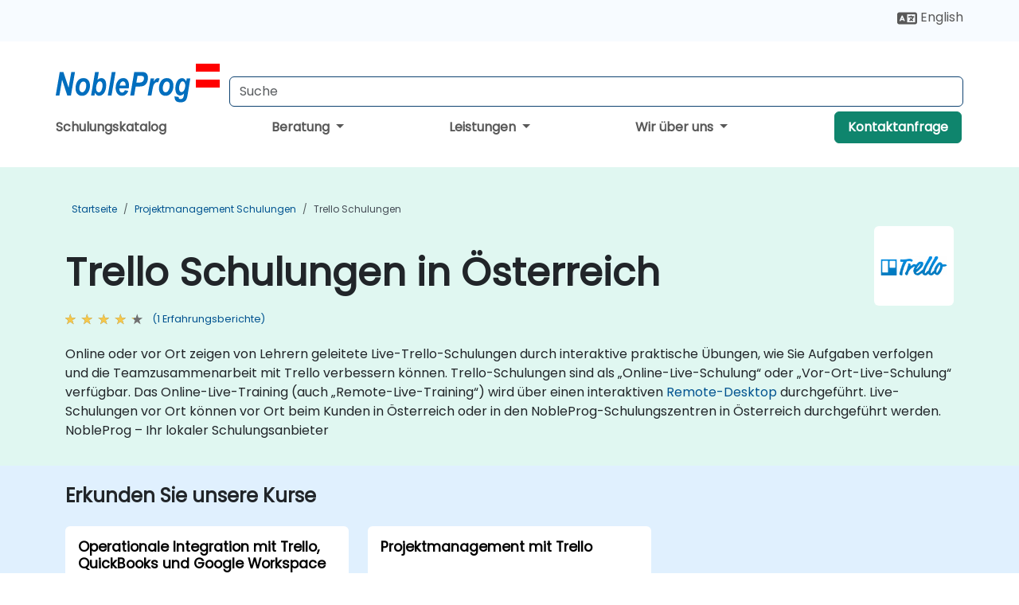

--- FILE ---
content_type: text/html; charset=UTF-8
request_url: https://www.nobleprog.at/trello-schulungen
body_size: 29243
content:
<!DOCTYPE html>
<html lang="de" translate="no">
<head>
    <meta http-equiv="content-type" content="text/html; charset=utf-8">
    <meta name="viewport" content="width=device-width,initial-scale=1,maximum-scale=5,user-scalable=yes">
    <meta http-equiv="X-UA-Compatible" content="IE=edge">
    <meta name="HandheldFriendly" content="true">
        <link rel="canonical" href="https://www.nobleprog.at/trello-schulungen">
        <meta name="description" content="Online oder vor Ort zeigen von Lehrern geleitete Live-Trello-Schulungen durch interaktive praktische Übungen, wie Sie Aufgaben verfolgen und die Teamzusammenarbeit mit Trello verbessern können. Trello-Schulungen sind als „Online-Live-Schulung“ oder „Vor-Ort-Live-Schulung“ verfügbar. Das Online-Live-Training (auch „Remote-Live-Training“) wird über einen interaktiven Remote-Desktop durchgeführt. Live-Schulungen vor Ort können vor Ort beim Kunden in Österreich oder in den NobleProg-Schulungszentren in Österreich durchgeführt werden. NobleProg – Ihr lokaler Schulungsanbieter">
    <meta property="og:description" content="Online oder vor Ort zeigen von Lehrern geleitete Live-Trello-Schulungen durch interaktive praktische Übungen, wie Sie Aufgaben verfolgen und die Teamzusammenar">
    <link rel="alternate" href="https://www.nobleprog.at/trello-schulungen" hreflang="x-default">
<link rel="alternate" href="https://www.nobleprog.at/trello-schulungen" hreflang="de-at">
<link rel="alternate" href="https://www.nobleprog.at/trello-schulungen" hreflang="de">
<link rel="alternate" href="https://www.nobleprog.at/en/trello-training" hreflang="en-at">
<link rel="alternate" href="https://www.nobleprog.at/en/trello-training" hreflang="en">

        <meta name="keywords" content="Trello Schulung, Trello boot camp, Trello Abendkurse, Trello Wochenendkurse">

    <link rel="preload" href="/npfrontend/nplib/css/poppins2.woff2" as="font" type="font/woff2" crossorigin>
    <link rel="preload" href="/npfrontend/nplib/plugins/fontawesome/webfonts/fa-solid-900-cust.woff2" as="font" type="font/woff2" crossorigin>
    <link rel="preconnect" href="https://piwik.nobleprog.com" crossorigin="anonymous">
    <link rel="preconnect" href="https://lhc.nobleprog.com" crossorigin="anonymous">
    <link rel="preload" href="/npfrontend/nplib/css/bootstrap/bootstrap-cust.min.css" as="style">
    <link rel="preload" href="/npfrontend/nplib/css/all.min.css?np032" as="style" media="screen">
    <link rel="preload" href="/npfrontend/nplib/js/jquery/jquery-4.0.0-beta.2.min.js" as="script">
    <link rel="preload" href="/npfrontend/nplib/js/bootstrap/bootstrap.bundle-cust.min.js" as="script">
    <link rel="preload" href="/npfrontend/nplib/js/custom/main.js?np005" as="script">
    <link rel="preload" href="/npfrontend/nptemplates/topmenu.min.js" as="script">
    <link rel="preload" href="/npfrontend/nplib/np_live_chat/np_live_chat.js" as="script">

    <link rel="preload" href="/npfrontend/nplib/js/custom/np-carousel/np-carousel.min.js" as="script">
    <link rel="preload" href="/npfrontend/nplib/js/custom/np-carousel/np-carousel.min.css" as="style" media="screen">
    <link rel="preload" href="/npfrontend/nplib/js/piwik.js" as="script">
    <title>Trello Schulungen in Österreich</title>

    <link href="/npfrontend/nplib/css/bootstrap/bootstrap-cust.min.css" rel="stylesheet" type="text/css">
    <link href="/npfrontend/nplib/css/all.min.css?np032" rel="stylesheet" type="text/css" media="screen">
    <link href="/npfrontend/nplib/js/custom/np-carousel/np-carousel.min.css" rel='stylesheet' type="text/css" media="screen">

    <!-- Define Javascript Libraries -->
    <script src="/npfrontend/nplib/js/jquery/jquery-4.0.0-beta.2.min.js"></script>
    <script src="/npfrontend/nplib/js/bootstrap/bootstrap.bundle-cust.min.js"></script>
    <script src="/npfrontend/nplib/js/custom/main.js?np005"></script>
    <script src="/npfrontend/nplib/js/custom/np-carousel/np-carousel.min.js"></script>

<!-- Open Graph -->
<meta property="og:title" content="Trello Schulungen in Österreich">
<meta property="og:url" content="https://www.nobleprog.at/trello-schulungen">
<meta property="og:image" content="https://www.nobleprog.at/npfrontend/assets/images/opengraph/nobleprog-website.svg">
<meta property="og:type" content="website">
<meta name="author" content="NobleProg">

    <!-- MATOMO START - PIWIK -->
    <script>
        var _paq = _paq || [];
        _paq.push(['enableHeartBeatTimer', 10]);
        var dimensions = {"dimension4":"www.nobleprog.at"};
        _paq.push(['trackPageView', window.document.title, dimensions]);
        _paq.push(['enableLinkTracking']);
        (function() {
            var u = "//piwik.nobleprog.com/";
            _paq.push(['setTrackerUrl', u + 'piwik.php']);
            _paq.push(['setSiteId', 2]);
            _paq.push(["setDoNotTrack", 1]);
            var d = document,
                g = d.createElement('script'),
                s = d.getElementsByTagName('script')[0];
            g.type = 'text/javascript';
            g.async = true;
            g.defer = true;
            g.src = '/npfrontend/nplib/js/piwik.js';
            s.parentNode.insertBefore(g, s);
        })();
    </script>
    <!-- MATOMO END -->
    
    <!-- JSERR START -->
        <!-- End JSERR -->

    <link rel="icon" type="image/png" href="/favicon.png">
            <script>
            var Backdrop = {"settings":{"livechat":{"language":"\/ger","department":6,"lhc_url":"lhc.nobleprog.com","domain":"https:\/\/www.nobleprog.at\/"}}};
        </script>
        <script defer src="/npfrontend/nplib/np_live_chat/np_live_chat.js"></script>
    </head>

<body>
    <style>.sales-area-item{color:var(--link-grey);text-decoration:none;text-align:left;} .sales-area-item:hover{color:var(--bs-link-color)}</style>
    <nav id="contact-nav" class="container-fluid">
        <div class="container d-flex align-items-center justify-content-lg-end overflow-hidden" style='column-gap:14px; '>
                        <div id="lang-switch-links2">
                    <a title='Select Site Language' href='/en/trello-training'><svg height='20px' viewBox='0 0 640 512'><use xlink:href='/npfrontend/assets/icons.svg#icon-lang-switch'></use></svg><span class='d-none d-lg-inline'> English</span></a>               </div>
                        <a id="selected-phone-anchor" class='d-none' href="tel:" rel="nofollow" onclick="return window.innerWidth < 768;" title="Telefonnummer für Kontakt">
                <svg width="18" height="18" viewBox="0 0 24 24"><use xlink:href="/npfrontend/assets/icons.svg#icon-phone"></use></svg>
                                                <span id="selected-phone-anchor-text"></span>
            </a>
            <a href="mailto: ?>" id="selected-email-anchor" class='d-none' title="Kontaktieren Sie uns per E-Mail">
            <svg width="18" height="18" viewBox="0 0 24 24"><use xlink:href="/npfrontend/assets/icons.svg#icon-envelope"></use></svg>
                <span class="np_mail" id='selected-email-anchor-text'></span>
            </a>
            <a class="btn-green btn-contactus d-lg-none" href="/contact-us">Kontaktanfrage</a>

                    </div>
    </nav>
        <script> const language_url = ''; getContactInfo(language_url); </script>

    <div id="choose-country-region" class="container topmenu">
        <nav class="navbar navbar-expand-md">
            <div class='d-flex w-100 justify-content-between'>
                <div class="d-flex align-items-md-end align-items-start flex-column flex-md-row w-100 gap-md-1">
                    <a href="/" title="Trello Schulungen in Österreich" class="d-flex w-md-50">
                        <svg width="206" height="50" viewBox="0 0 206 30">
    <!-- Logotype -->
    <use xlink:href="/npfrontend/assets/icons.svg#logotype" />
    <!-- Flag -->
    <use xlink:href="/npfrontend/assets/icons.svg#flag-at" x="176" y="-10" />
</svg>                    </a>
                    <form id="searchBarForm" method="GET" action="https://search.nobleprog.com" target="_blank" class="flex-grow-1 w-100 w-md-50" style="padding-left: 12px;">
                        <input type="text" name="q" style="border: 1px solid var(--bg-blue-dark);" autocomplete="on" class="form-control" aria-label="Search Courses" placeholder="Suche" size="10" maxlength="128" required="">
                        <input type="hidden" name="np_site" value="www.nobleprog.at">
                        <input type="hidden" name="lang" value="de">
                    </form>
                </div>
                <div class="mobile-menu">
                    <button class="navbar-toggler collapsed border-0" type="button" data-bs-toggle="collapse" data-bs-target="#navbarSupportedContent" aria-controls="navbarSupportedContent" aria-expanded="false" aria-label="Toggle navigation">
                        <span class="navbar-toggler-icon"></span>
                        <span class="navbar-toggler-icon"></span>
                        <span class="navbar-toggler-icon"></span>
                    </button>
                </div>
            </div>
            <div class="topmenu-navs collapse navbar-collapse" id="navbarSupportedContent">
                <ul class="nav-tabs navbar-nav" style="align-items: baseline;">
        <li class="col-md-auto menu menu-link lowercase"><a class="d-block" href="/schulungen">Schulungskatalog</a></li>
    <li class="col-md-auto menu dropdown nav-dropdown">
        <a class="dropdown-toggle main-nav-dropdown-toggle" data-bs-toggle="dropdown" href="#">
            Beratung            <b class="caret"></b>
        </a>
        <ul class="dropdown-menu main-nav-dropdown dropdown-index dropdown-menu-end">

                                <li><a class="d-block" href="/consultancy">Unser Ansatz</a></li>
                <li class='list-group-item'>
            <form action='/enquiry-v2?type=consultancy' method='GET'>
                <input type='hidden' name='type' value='consultancy'>
                <button class='btn btn-link text-decoration-none' >Beratungsanfrage</button>
            </form>
        </li>                    <li><a class="d-block" href="/consultancy-catalogue">Beratungskatalog</a></li>
                
        </ul>
    </li>

    <li class="col-md-auto menu dropdown nav-dropdown">
        <a class="dropdown-toggle main-nav-dropdown-toggle" data-bs-toggle="dropdown" href="#">
            Leistungen            <b class="caret"></b>
        </a>
        <ul class="dropdown-menu main-nav-dropdown dropdown-index dropdown-menu-end">

                                <li><a class="d-block" href="/digital-transformation">Digitale Transformation</a></li>
                                    <li><a class="d-block" href="/managed-training-services">Verwaltete Schulungsdienstleistung</a></li>
                                    <li><a class="d-block" href="/instructor-led-online-training-courses">Plattform für Schulungen</a></li>
                                    <li><a class="d-block" href="/corporate-learning-solutions">Lernwege</a></li>
                                    <li class="dropdown dropdown-sub-menu-container dropend">
                        <a class="dropdown-toggle dropdown-toggle-sub-menu" href="#" id="dropdownSubMenu" data-bs-toggle="dropdown">
                            <span class='dropdown-sub-menu-title'>
                                Reskilling                            </span>
                            <b class="caret"></b>
                        </a>
                        <ul class="dropdown-menu dropdown-sub-menu" aria-labelledby="dropdownSubMenu">
                                                            <li><a class="d-block" href="/what-is-reskilling">Was bedeutet Reskilling?</a></li>
                                                            <li><a class="d-block" href="/our-approach">Unser Ansatz</a></li>
                                                            <li><a class="d-block" href="/our-experience">Unsere Erfahrung</a></li>
                                                            <li><a class="d-block" href="/our-bootcamps">Unsere Bootcamps</a></li>
                                                    </ul>
                    </li>
                                <li><a class="d-block" href="/resources">Ressourcen</a></li>
                
        </ul>
    </li>

    <li class="col-md-auto menu dropdown nav-dropdown">
        <a class="dropdown-toggle main-nav-dropdown-toggle" data-bs-toggle="dropdown" href="#">
            Wir über uns            <b class="caret"></b>
        </a>
        <ul class="dropdown-menu main-nav-dropdown dropdown-index dropdown-menu-end">

                                <li><a class="d-block" href="/about-us">Wir über uns</a></li>
                                    <li><a class="d-block" href="/reason-for-existence">Firmenphilosophie</a></li>
                                    <li><a class="d-block" href="/certifications">Partner & Mitgliedschaften</a></li>
                                    <li><a class="d-block" href="/training-methods">Schulungsmethoden</a></li>
                                    <li><a class="d-block" href="/clients-and-references">Kunden</a></li>
                                    <li><a class="d-block" href="/e-certificate">E-Zertifikat</a></li>
                                    <li><a class="d-block" href="/testimonials">Erfahrungsberichte</a></li>
                                    <li><a class="d-block" href="/careers">Karrieren</a></li>
                                    <li><a class="d-block" href="/terms-and-conditions">T&C</a></li>
                                    <li><a class="d-block" href="/faqs">FAQ</a></li>
                
        </ul>
    </li>

    <li class='col-md-auto menu menu-link lowercase d-none d-lg-block'>
        <a class="btn-green btn-contactus" href="/contact-us">Kontaktanfrage</a>
    </li>
    
</ul>

<style>
    .course-catalogue-menu .columns:hover{
        background-color: inherit!important;
    }
.dropdown-sub-menu-container .dropdown-menu {
    display:none;
    margin-top: 0;
}
.dropdown-sub-menu-container:hover>.dropdown-sub-menu {display:block}
.dropdown-sub-menu-container.dropend .dropdown-toggle::after{
    border-top:0.35em solid transparent;
    border-bottom:0.35em solid transparent;
    border-left:0.35em solid
}

@media screen and (min-width: 769px) {
    .dropend:hover>.dropdown-sub-menu {
        position:absolute;
        top:0;
        left:100%
    }
    .dropdown-toggle-sub-menu>span {
        display:inline-block;
        width:90%
    }
}
</style>
<script async src="/npfrontend/nptemplates/topmenu.min.js"></script>            </div>
        </nav>
    </div>

    <!--CONTENT CONTAINER-->
    <main id="content-container">
        <style>
.category-header{display:flex;align-items:center;justify-content:space-between}
.category-header img{
    /* padding-top:2.5rem; */
    padding:.5rem;
    background-color:white;
    border-radius:6px;
    width:100px;height:100px;}
    #overview-text {padding-bottom:1em}
</style>
<div class="category-banner banner-header">
        <div class="container-fluid lightgreen">
        <div class="container main-breadcrumb">
            <div class="row col-md-12">
                    <nav aria-label="breadcrumb">
        <ol class="breadcrumb">
                                <li class="breadcrumb-item">
                        <a href="/">Startseite</a>
                    </li>
                                    <li class="breadcrumb-item">
                        <a href="/projektmanagement-schulungen">Projektmanagement Schulungen</a>
                    </li>
                                    <li class="breadcrumb-item active">
                        <a href="/trello-schulungen" class="last-breadcrumb">Trello Schulungen</a>
                    </li>
                        </ol>
    </nav>
            </div>
        </div>
    </div>
        <div class="container-fluid lightgreen">
        <div class="container">
            <div class="row">
                <div class="col-md-12">
                    <div class="category-header">
                        <h1 class="category-title" style="margin-bottom:-8px;">Trello Schulungen in Österreich</h1>
                                                    <div class="category-linkbox">
                                <img loading="eager" src="/sites/hitrahr/files/category_images/height35_scale/trello-training.png" alt="Trello Schulungen in Österreich">                            </div>
                                            </div>
                                                            <a class='category-stars d-inline-block' href="#category-testimonials-list">
                        <div class="ratings">
                            <div class="empty-stars"></div>
                            <div id="category-colored-star" class="full-stars" data-rating="4"></div>
                        </div>
                        <span class="feedback">
                            (1 Erfahrungsberichte)
                        </span>
                    </a>
                                                            <div id="overview-text">
                        <p>Online oder vor Ort zeigen von Lehrern geleitete Live-Trello-Schulungen durch interaktive praktische Übungen, wie Sie Aufgaben verfolgen und die Teamzusammenarbeit mit Trello verbessern können. Trello-Schulungen sind als „Online-Live-Schulung“ oder „Vor-Ort-Live-Schulung“ verfügbar. Das Online-Live-Training (auch „Remote-Live-Training“) wird über einen interaktiven <a href="https://www.dadesktop.com/">Remote-Desktop</a> durchgeführt. Live-Schulungen vor Ort können vor Ort beim Kunden in Österreich oder in den NobleProg-Schulungszentren in Österreich durchgeführt werden. NobleProg – Ihr lokaler Schulungsanbieter</p>                    </div>
                </div>
            </div>
        </div>
    </div>
        </div>

<div class="container-fluid lightblue pt-4 pb-4">
    <div class="container">
            <div class="row">
        <h3 class="mb-3 mb-sm-4">Erkunden Sie unsere Kurse</h3>
                                    <div class="col-sm-12 col-lg-4 mb-4 cursor-pointer" onclick="location.href='/cc/trelloqbgw';">
                    <div class="outline-course-box">
                        <a href="/cc/trelloqbgw" >
                            <h2 class="text-black hover-text-underline elipsis">Operationale Integration mit Trello, QuickBooks und Google Workspace</h2>
                        </a>
                        <span class="course-outline-hours">
                            <i class="fa fa-clock"></i>
                            20 Stunden                        </span>
                        <div class="cat-course-desc related">
                            <div role="definition" class="elipsis e4 course-def">
                                <p>
    Dieses Kurs richtet sich an Organisationen, die ihre Prozesse durch die Integration verschiedener digitaler Plattformen in den täglichen Betrieb optimieren möchten, wie z.B. Trello, QuickBooks, Google Workspace und die WhatsApp API.
</p>
<p>
    Dieses von einem Trainer geleitete, Live-Training (online oder vor Ort) führt die Teilnehmer durch den Prozess der Verbindung und Automatisierung von Workflows, der Verbesserung der Projekt- und Finanzkontrolle sowie der Zentralisierung von Informationen zur Optimierung der Entscheidungsfindung.
</p>
<p>
    Am Ende dieses Trainings werden die Teilnehmer in der Lage sein:
</p>
<ul>
    <li>
        Workflows zwischen Trello, QuickBooks und Google Workspace zu verbinden und zu automatisieren.
    </li>
    <li>
        Kommunikation über die WhatsApp API in operative Workflows zu integrieren.
    </li>
    <li>
        Mehrplattform-Automatisierungssysteme auf Effizienz und Kontrolle ausgerichtet zu entwerfen.
    </li>
    <li>
        Sicherheits- und Überwachungspolicen für aktive Integrationen umzusetzen.
    </li>
    <li>
        Automatisierte Prozesse im Betrieb zu dokumentieren und zu warten.
    </li>
</ul>
<p>
    <strong>Kursformat</strong>
</p>
<ul>
    <li>
        Konzeptuelle Erklärungen und durchgeführte Demonstrationsbeispiele.
    </li>
    <li>
        Praktische Übungen mit realen Betriebsszenarien.
    </li>
    <li>
        Praktische Übungen unter Verwendung von firmenspezifischen Daten und Tools.
    </li>
</ul>
<p>
    <strong>Kursanpassungsmöglichkeiten</strong>
</p>
<ul>
    <li>
        Anpassen des Inhalts an die spezifischen Plattformen und Prozesse der Firma.
    </li>
    <li>
        Einbeziehung zusätzlicher Tools wie Zapier, Make/Integromat oder Power Automate.
    </li>
    <li>
        Analyse und Entwurf von realen Datenintegrationen.
    </li>
</ul>                            </div>
                            <div class='hover-text-underline' style='color:var(--bs-link-color);'> Mehr Informationen...</div>
                        </div>
                    </div>
                </div>
        <script type="application/ld+json">{
    "@context": "http://schema.org",
    "@type": "Course",
    "courseCode": "trelloqbgw",
    "name": "Operationale Integration mit Trello, QuickBooks und Google Workspace",
    "description": "\r    Dieses Kurs richtet sich an Organisationen, die ih...",
    "provider": {
        "@type": "Organization",
        "name": "NobleProg"
    },
    "offers": {
        "@type": "Offer",
        "category": "Paid"
    },
    "hasCourseInstance": {
        "@type": "CourseInstance",
        "courseMode": "Onsite",
        "courseWorkload": "PT20H"
    }
}</script>                <div class="col-sm-12 col-lg-4 mb-4 cursor-pointer" onclick="location.href='/cc/progmantrello';">
                    <div class="outline-course-box">
                        <a href="/cc/progmantrello" >
                            <h2 class="text-black hover-text-underline elipsis">Projektmanagement mit Trello</h2>
                        </a>
                        <span class="course-outline-hours">
                            <i class="fa fa-clock"></i>
                            14 Stunden                        </span>
                        <div class="cat-course-desc related">
                            <div role="definition" class="elipsis e4 course-def">
                                <p>Diese von einem Ausbilder geleitete Live-Schulung in Österreich (online oder vor Ort) richtet sich an Projektmanager, die Projekte mit Trello verwalten möchten.</p><p>Am Ende dieser Schulung werden die Teilnehmer in der Lage sein:</p><ul><li>Aufgaben zu verwalten und zu verfolgen, um Projektabläufe zu verbessern und die Produktivität des Teams zu steigern.</li><li>Hinzufügen von Funktionen und Erweiterungen, die nicht im Standard Trello enthalten sind, um den Fortschritt komplexer Projekte zu verfolgen.</li><li>Mehrere Projekte mit Trello zu organisieren.</li></ul>                            </div>
                            <div class='hover-text-underline' style='color:var(--bs-link-color);'> Mehr Informationen...</div>
                        </div>
                    </div>
                </div>
        <script type="application/ld+json">{
    "@context": "http://schema.org",
    "@type": "Course",
    "courseCode": "progmantrello",
    "name": "Projektmanagement mit Trello",
    "description": "Diese von einem Ausbilder geleitete Live-Schulung in \u00d6st...",
    "provider": {
        "@type": "Organization",
        "name": "NobleProg"
    },
    "offers": {
        "@type": "Offer",
        "category": "Paid"
    },
    "hasCourseInstance": {
        "@type": "CourseInstance",
        "courseMode": "Onsite",
        "courseWorkload": "PT14H"
    }
}</script>        <p style="margin-bottom:0">Zuletzt aktualisiert: <time datetime="2025-11-03">2025-11-03</time></p>
    </div>
    </div>
</div>
    <div class="container" id="category-testimonials-list">
        <div class="row">
            <div class="col-sm-12">
                <h3 class="mt-4 mb-3"><i class="fa fa-comments"></i>Erfahrungsberichte(1)</h3>
            </div>
            <div>
    <div class="np-testimonial-carousel">
        <div class="np-carousel-container">
                            <div class="testimonial-card np-carousel-item">
                    <p class="elipsis e4 mb-0">Die Freundlichkeit des Trainers und seine Bereitschaft, den Teilnehmer zu korrigieren</p>
                    <div class="course-outline-stars">
                        <div class="ratings">
                            <div class="empty-stars"></div>
                            <div id="testimonial-colored-star-tes2009281b95" class="full-stars" data-rating="4.0"></div>
                        </div>
                    </div>
                    <h4 class="delegate-company elipsis e3">Benjamin Yang</h4>
                                            <h5 class="testimonials-title">Kurs - Project Management with Trello</h5>
                                                                <p><small class="testimonials-mt">Maschinelle Übersetzung</small></p>
                                    </div>
                                    </div>
    </div>
</div>
<script>
    initNpCarousel({
        carouselClass: '.np-testimonial-carousel', // Carousel container selector
        autoplayTransitionCss: '3s'
    });
</script>        </div>
    </div>
<div class="container pt-4 pb-4">
    <h3 class="mb-3"><i class="fa fa-calendar-star"></i>Kommende Kurse</h3>
    <div class='np-carousel-upcoming-course'>
        <span class="np-carousel-btn back-btn" role="button" aria-label="upcomming courses back slide carousel"></span> <!-- Back button -->
        <div class="np-carousel-container">
                            <div class="np-carousel-item upcoming-course">
                    <form action="/cc/progmantrello" method="get" class="uc-form">
                        <div class="card card-body mb-3 uc-card" onclick="this.closest('form').submit();">
                            <h4 class="card-title elipsis e3">Projektmanagement mit Trello</h4>
                            <div class="course-outline-calendar svg-info">
                                <i class="fa fa-calendar-day"></i>
                                2026-03-02 09:30                            </div>
                            <div class="course-outline-hours svg-info">
                                <i class="fa fa-clock"></i>
                                14 Stunden                            </div>
                            <div class="course-outline-location svg-info">
                                <i class="fa fa-map-marker-alt"></i>
                                NobleProg Innsbruck                            </div>
                                                            <div class="container">
                                    <div class="row">
                                        <div class="col-md-6 text-center price-card-sect">
                                            <span class="card-price"> 3472 EUR</span>
                                            <span class="uc-remote">(Online)</span>
                                        </div>
                                                                                <div class="col-md-6 text-center price-card-sect">
                                            <span class="card-price"> 3972 EUR</span>
                                            <span class="uc-classroom">(Schulungsraum)</span>
                                        </div>
                                                                            </div>
                                </div>
                                                    </div>
                        <input type="hidden" name="venue" value="at_148215">
                        <input type="hidden" name="start-date" value="2026-03-02">
                    </form>

                </div>
                <script type="application/ld+json">{
    "@context": "http://schema.org",
    "@type": "EducationEvent",
    "name": "Projektmanagement mit Trello",
    "description": "Trello ist eine webbasierte Anwendung zur Erstellung von...",
    "startDate": "2026-03-02",
    "url": "https://www.nobleprog.at/cc/progmantrello",
    "offers": {
        "@type": "Offer",
        "price": "3972",
        "priceCurrency": "EUR",
        "url": "https://www.nobleprog.at/cc/progmantrello",
        "availability": "http://schema.org/InStock",
        "validFrom": "2025-12-02"
    },
    "duration": "PT14H",
    "location": [
        {
            "@type": "VirtualLocation",
            "url": "https://www.dadesktop.com"
        },
        {
            "@type": "Place",
            "name": "NobleProg Innsbruck",
            "address": {
                "@type": "PostalAddress",
                "streetAddress": "Valiergasse 58",
                "addressLocality": "Innsbruck",
                "postalCode": "6020",
                "addressCountry": "AT"
            }
        }
    ],
    "endDate": "2026-03-04",
    "eventAttendanceMode": "https://schema.org/MixedEventAttendanceMode",
    "eventStatus": "https://schema.org/EventScheduled",
    "performer": {
        "@type": "Organization",
        "name": "NobleProg"
    },
    "organizer": {
        "@type": "Organization",
        "name": "NobleProg",
        "url": "https://www.nobleprog.at/"
    },
    "image": [
        "https://www.nobleprog.at/sites/all/themes/common_images/logo/1x1/logo.gif",
        "https://www.nobleprog.at/sites/all/themes/common_images/logo/4x3/logo.gif",
        "https://www.nobleprog.at/sites/all/themes/common_images/logo/16x9/logo.gif"
    ]
}</script>                            <div class="np-carousel-item upcoming-course">
                    <form action="/cc/trelloqbgw" method="get" class="uc-form">
                        <div class="card card-body mb-3 uc-card" onclick="this.closest('form').submit();">
                            <h4 class="card-title elipsis e3">Operationale Integration mit Trello, QuickBooks und Google Workspace</h4>
                            <div class="course-outline-calendar svg-info">
                                <i class="fa fa-calendar-day"></i>
                                2026-03-16 09:30                            </div>
                            <div class="course-outline-hours svg-info">
                                <i class="fa fa-clock"></i>
                                20 Stunden                            </div>
                            <div class="course-outline-location svg-info">
                                <i class="fa fa-map-marker-alt"></i>
                                NobleProg Graz                            </div>
                                                            <div class="container">
                                    <div class="row">
                                        <div class="col-md-6 text-center price-card-sect">
                                            <span class="card-price"> 5208 EUR</span>
                                            <span class="uc-remote">(Online)</span>
                                        </div>
                                                                                <div class="col-md-6 text-center price-card-sect">
                                            <span class="card-price"> 5958 EUR</span>
                                            <span class="uc-classroom">(Schulungsraum)</span>
                                        </div>
                                                                            </div>
                                </div>
                                                    </div>
                        <input type="hidden" name="venue" value="at_148218">
                        <input type="hidden" name="start-date" value="2026-03-16">
                    </form>

                </div>
                <script type="application/ld+json">{
    "@context": "http://schema.org",
    "@type": "EducationEvent",
    "name": "Operationale Integration mit Trello, QuickBooks und Google Workspace",
    "description": "\r    Dieses Kurs richtet sich an Organisationen, die ih...",
    "startDate": "2026-03-16",
    "url": "https://www.nobleprog.at/cc/trelloqbgw",
    "offers": {
        "@type": "Offer",
        "price": "5958",
        "priceCurrency": "EUR",
        "url": "https://www.nobleprog.at/cc/trelloqbgw",
        "availability": "http://schema.org/InStock",
        "validFrom": "2025-12-16"
    },
    "duration": "PT20H",
    "location": [
        {
            "@type": "VirtualLocation",
            "url": "https://www.dadesktop.com"
        },
        {
            "@type": "Place",
            "name": "NobleProg Graz",
            "address": {
                "@type": "PostalAddress",
                "streetAddress": "Waagner-Biro-Strasse 47",
                "addressLocality": "Graz",
                "postalCode": "8020",
                "addressCountry": "AT"
            }
        }
    ],
    "endDate": "2026-03-18",
    "eventAttendanceMode": "https://schema.org/MixedEventAttendanceMode",
    "eventStatus": "https://schema.org/EventScheduled",
    "performer": {
        "@type": "Organization",
        "name": "NobleProg"
    },
    "organizer": {
        "@type": "Organization",
        "name": "NobleProg",
        "url": "https://www.nobleprog.at/"
    },
    "image": [
        "https://www.nobleprog.at/sites/all/themes/common_images/logo/1x1/logo.gif",
        "https://www.nobleprog.at/sites/all/themes/common_images/logo/4x3/logo.gif",
        "https://www.nobleprog.at/sites/all/themes/common_images/logo/16x9/logo.gif"
    ]
}</script>                            <div class="np-carousel-item upcoming-course">
                    <form action="/cc/trelloqbgw" method="get" class="uc-form">
                        <div class="card card-body mb-3 uc-card" onclick="this.closest('form').submit();">
                            <h4 class="card-title elipsis e3">Operationale Integration mit Trello, QuickBooks und Google Workspace</h4>
                            <div class="course-outline-calendar svg-info">
                                <i class="fa fa-calendar-day"></i>
                                2026-03-30 09:30                            </div>
                            <div class="course-outline-hours svg-info">
                                <i class="fa fa-clock"></i>
                                20 Stunden                            </div>
                            <div class="course-outline-location svg-info">
                                <i class="fa fa-map-marker-alt"></i>
                                NobleProg Wien                            </div>
                                                            <div class="container">
                                    <div class="row">
                                        <div class="col-md-6 text-center price-card-sect">
                                            <span class="card-price"> 5208 EUR</span>
                                            <span class="uc-remote">(Online)</span>
                                        </div>
                                                                                <div class="col-md-6 text-center price-card-sect">
                                            <span class="card-price"> 5958 EUR</span>
                                            <span class="uc-classroom">(Schulungsraum)</span>
                                        </div>
                                                                            </div>
                                </div>
                                                    </div>
                        <input type="hidden" name="venue" value="at_148216">
                        <input type="hidden" name="start-date" value="2026-03-30">
                    </form>

                </div>
                <script type="application/ld+json">{
    "@context": "http://schema.org",
    "@type": "EducationEvent",
    "name": "Operationale Integration mit Trello, QuickBooks und Google Workspace",
    "description": "\r    Dieses Kurs richtet sich an Organisationen, die ih...",
    "startDate": "2026-03-30",
    "url": "https://www.nobleprog.at/cc/trelloqbgw",
    "offers": {
        "@type": "Offer",
        "price": "5958",
        "priceCurrency": "EUR",
        "url": "https://www.nobleprog.at/cc/trelloqbgw",
        "availability": "http://schema.org/InStock",
        "validFrom": "2025-12-30"
    },
    "duration": "PT20H",
    "location": [
        {
            "@type": "VirtualLocation",
            "url": "https://www.dadesktop.com"
        },
        {
            "@type": "Place",
            "name": "NobleProg Wien",
            "address": {
                "@type": "PostalAddress",
                "streetAddress": "Modecenterstra\u00dfe 22",
                "addressLocality": "Wien",
                "postalCode": "1030",
                "addressCountry": "AT"
            }
        }
    ],
    "endDate": "2026-04-01",
    "eventAttendanceMode": "https://schema.org/MixedEventAttendanceMode",
    "eventStatus": "https://schema.org/EventScheduled",
    "performer": {
        "@type": "Organization",
        "name": "NobleProg"
    },
    "organizer": {
        "@type": "Organization",
        "name": "NobleProg",
        "url": "https://www.nobleprog.at/"
    },
    "image": [
        "https://www.nobleprog.at/sites/all/themes/common_images/logo/1x1/logo.gif",
        "https://www.nobleprog.at/sites/all/themes/common_images/logo/4x3/logo.gif",
        "https://www.nobleprog.at/sites/all/themes/common_images/logo/16x9/logo.gif"
    ]
}</script>                            <div class="np-carousel-item upcoming-course">
                    <form action="/cc/trelloqbgw" method="get" class="uc-form">
                        <div class="card card-body mb-3 uc-card" onclick="this.closest('form').submit();">
                            <h4 class="card-title elipsis e3">Operationale Integration mit Trello, QuickBooks und Google Workspace</h4>
                            <div class="course-outline-calendar svg-info">
                                <i class="fa fa-calendar-day"></i>
                                2026-04-13 09:30                            </div>
                            <div class="course-outline-hours svg-info">
                                <i class="fa fa-clock"></i>
                                20 Stunden                            </div>
                            <div class="course-outline-location svg-info">
                                <i class="fa fa-map-marker-alt"></i>
                                NobleProg Linz                            </div>
                                                            <div class="container">
                                    <div class="row">
                                        <div class="col-md-6 text-center price-card-sect">
                                            <span class="card-price"> 5208 EUR</span>
                                            <span class="uc-remote">(Online)</span>
                                        </div>
                                                                                <div class="col-md-6 text-center price-card-sect">
                                            <span class="card-price"> 5958 EUR</span>
                                            <span class="uc-classroom">(Schulungsraum)</span>
                                        </div>
                                                                            </div>
                                </div>
                                                    </div>
                        <input type="hidden" name="venue" value="at_148220">
                        <input type="hidden" name="start-date" value="2026-04-13">
                    </form>

                </div>
                <script type="application/ld+json">{
    "@context": "http://schema.org",
    "@type": "EducationEvent",
    "name": "Operationale Integration mit Trello, QuickBooks und Google Workspace",
    "description": "\r    Dieses Kurs richtet sich an Organisationen, die ih...",
    "startDate": "2026-04-13",
    "url": "https://www.nobleprog.at/cc/trelloqbgw",
    "offers": {
        "@type": "Offer",
        "price": "5958",
        "priceCurrency": "EUR",
        "url": "https://www.nobleprog.at/cc/trelloqbgw",
        "availability": "http://schema.org/InStock",
        "validFrom": "2026-01-13"
    },
    "duration": "PT20H",
    "location": [
        {
            "@type": "VirtualLocation",
            "url": "https://www.dadesktop.com"
        },
        {
            "@type": "Place",
            "name": "NobleProg Linz",
            "address": {
                "@type": "PostalAddress",
                "streetAddress": "Hafenstra\u00dfe 47-51",
                "addressLocality": "Linz",
                "postalCode": "4020",
                "addressCountry": "AT"
            }
        }
    ],
    "endDate": "2026-04-15",
    "eventAttendanceMode": "https://schema.org/MixedEventAttendanceMode",
    "eventStatus": "https://schema.org/EventScheduled",
    "performer": {
        "@type": "Organization",
        "name": "NobleProg"
    },
    "organizer": {
        "@type": "Organization",
        "name": "NobleProg",
        "url": "https://www.nobleprog.at/"
    },
    "image": [
        "https://www.nobleprog.at/sites/all/themes/common_images/logo/1x1/logo.gif",
        "https://www.nobleprog.at/sites/all/themes/common_images/logo/4x3/logo.gif",
        "https://www.nobleprog.at/sites/all/themes/common_images/logo/16x9/logo.gif"
    ]
}</script>                    </div>
        <span class="np-carousel-btn next-btn" role="button" aria-label="upcomming courses next slide carousel"></span> <!-- Next button -->
    </div>
</div>
<script>
    initNpCarousel({
        carouselClass: '.np-carousel-upcoming-course', // Carousel container selector
        draggable: false,
        maxItem: 4,
        autoplayInterval: null
    });
</script>
<div id="region-dropdown" class="container-fluid mt-3 mb-3">
    <div class="container">
        <div class="row region-dropdown-container px-0 justify-content-center">
            <div class="col-lg-4 region-dropdown">
                <h3>
                    <svg viewBox="0 0 100 100" height="100" width="100">
                        <use xlink:href="/npfrontend/assets/icons.svg#icon-regions"></use>
                    </svg>
                    <span>Andere Regionen in Österreich</span>
                </h3>

                <select class="hidden" id="cat-region-dropdown" size="1" name="jumpit" onchange="document.location.href=this.value" aria-label="select region where you want a training">
                    <option selected value="">Standort</option>
                </select>
                <div id="cat-region-links">
                    <a style="font-weight: 600;"  href='/trello/schulungen/online'>Online</a><a style="font-weight: 600;"  href='/trello/schulungen/graz'>Graz</a><a style="font-weight: 600;"  href='/trello/schulungen/innsbruck'>Innsbruck</a><a style="font-weight: 600;"  href='/trello/schulungen/linz'>Linz</a><a style="font-weight: 600;"  href='/trello/schulungen/salzburg'>Salzburg</a><a style="font-weight: 600;"  href='/trello/schulungen/wien'>Wien</a>                </div>
            </div>

            <div class=" col-lg-4 consulting">
                <h3>
                    <svg viewBox="0 0 100 100" height="100" width="100">
                        <use xlink:href="/npfrontend/assets/icons.svg#icon-countries"></use>
                    </svg>
                    <span> Andere Länder</span>
                </h3>
                <a href="#choose-country-region" onclick="isl_switch('isl-domain-switch')" title="Webseite-Land oder -Sprache ändern"> Diese Kurse sind auch in anderen Ländern verfügbar</a>
            </div>

                            <div class="col-lg-4 consulting">
                    <h3>
                        <svg viewBox="0 0 26.458333 26.458333" height="100" width="100">
                            <use xlink:href="/npfrontend/assets/icons.svg#icon-consulting"></use>
                        </svg>
                                                    <span> Beratung</span>
                                            </h3>
                    <a href="/consulting/trello">Trello Beratung</a>
                                    </div>
                    </div>
    </div>
</div>

    <div class='container py-4 keywords' style='color:var(--link-grey);text-align:justify;'>
        Trello Schulung, Trello boot camp, Trello Abendkurse, Trello Wochenendkurse, Trello Kurs, Trello Training, Trello Seminar, Trello Seminare, Trello Privatkurs, Trello Coaching, Trello Lehrer    </div>
    </main>

            <div id="isl-domain-switch" class="isl container nav-hide">
    <div class='d-flex align-items-center mb-2 mt-4 justify-content-between'>
        <h2 class="block-title my-0">Diese Seite in anderen Ländern/Regionen</h2>
        <div class='d-flex justify-content-center align-items-center'>
            <button type="button" class="btn-close p-0" onclick="isl_switch('isl-domain-switch')"></button>
        </div>
    </div>
        <div>
        <input type="radio" name="sections" style="display:none" id="Europe"  checked>
        <article>
            <div class="row">
                <div class="col-sm-12">
                    <h3 class="mt-4 mb-2">Europe</h3>
                </div>
                                <div class="col-sm-3 mt-1 mb-1"><a id="current-site" href='/'>Österreich (Austria)</a></div>
                                <div class="col-sm-3 mt-1 mb-1"><a href='https://www.nobleprog.ch/trello-schulungen'>Schweiz (Switzerland)</a></div>
                                <div class="col-sm-3 mt-1 mb-1"><a href='https://www.nobleprog.de/trello-schulungen'>Deutschland (Germany)</a></div>
                                <div class="col-sm-3 mt-1 mb-1"><a href='https://www.nobleprog.cz/trello-skoleni'>Czech Republic</a></div>
                                <div class="col-sm-3 mt-1 mb-1"><a href='https://www.nobleprog.dk/trello-training'>Denmark</a></div>
                                <div class="col-sm-3 mt-1 mb-1"><a href='https://www.nobleprog.ee/trello-training'>Estonia</a></div>
                                <div class="col-sm-3 mt-1 mb-1"><a href='https://www.nobleprog.fi/trello-training'>Finland</a></div>
                                <div class="col-sm-3 mt-1 mb-1"><a href='https://www.nobleprog.gr/seminaria-trello'>Greece</a></div>
                                <div class="col-sm-3 mt-1 mb-1"><a href='https://www.nobleprog.hu/trello-kepzesek'>Magyarország (Hungary)</a></div>
                                <div class="col-sm-3 mt-1 mb-1"><a href='https://www.nobleprog.ie/trello-training'>Ireland</a></div>
                                <div class="col-sm-3 mt-1 mb-1"><a href='https://www.nobleprog.lu/trello-training'>Luxembourg</a></div>
                                <div class="col-sm-3 mt-1 mb-1"><a href='https://www.nobleprog.lv/trello-training'>Latvia</a></div>
                                <div class="col-sm-3 mt-1 mb-1"><a href='https://www.nobleprog.es/cursos-trello'>España (Spain)</a></div>
                                <div class="col-sm-3 mt-1 mb-1"><a href='https://www.nobleprog.it/corsi-trello'>Italia (Italy)</a></div>
                                <div class="col-sm-3 mt-1 mb-1"><a href='https://www.nobleprog.lt/trello-training'>Lithuania</a></div>
                                <div class="col-sm-3 mt-1 mb-1"><a href='https://www.nobleprog.nl/trello-opleiding'>Nederland (Netherlands)</a></div>
                                <div class="col-sm-3 mt-1 mb-1"><a href='https://www.nobleprog.co.no/trello-trening'>Norway</a></div>
                                <div class="col-sm-3 mt-1 mb-1"><a href='https://www.nobleprog.pt/cursos-trello'>Portugal</a></div>
                                <div class="col-sm-3 mt-1 mb-1"><a href='https://www.nobleprog.ro/cursuri-trello'>România (Romania)</a></div>
                                <div class="col-sm-3 mt-1 mb-1"><a href='https://www.nobleprog.se/trello-utbildningar'>Sverige (Sweden)</a></div>
                                <div class="col-sm-3 mt-1 mb-1"><a href='https://www.nobleprog.com.tr/trello-egitimi'>Türkiye (Turkey)</a></div>
                                <div class="col-sm-3 mt-1 mb-1"><a href='https://www.nobleprog.com.mt/trello-training'>Malta</a></div>
                                <div class="col-sm-3 mt-1 mb-1"><a href='https://www.nobleprog.be/formations-trello'>Belgique (Belgium)</a></div>
                                <div class="col-sm-3 mt-1 mb-1"><a href='https://www.nobleprog.fr/formations-trello'>France</a></div>
                                <div class="col-sm-3 mt-1 mb-1"><a href='https://www.nobleprog.pl/szkolenia-trello'>Polska (Poland)</a></div>
                                <div class="col-sm-3 mt-1 mb-1"><a href='https://www.nobleprog.co.uk/trello-training'>United Kingdom</a></div>
                                <div class="col-sm-3 mt-1 mb-1"><a href='https://www.nobleprog.bg/trello-obuchenie'>Bulgaria</a></div>
                                <div class="col-sm-3 mt-1 mb-1"><a href='https://www.nobleprog.md/cursuri-trello'>Moldova</a></div>
                                <div class="col-sm-3 mt-1 mb-1"><a href='https://www.nobleprog.sk/trello-training'>Slovakia</a></div>
                                <div class="col-sm-3 mt-1 mb-1"><a href='https://www.nobleprog.si/trello-training'>Slovenia</a></div>
                                <div class="col-sm-3 mt-1 mb-1"><a href='https://www.nobleprog.com.hr/trello-training'>Croatia</a></div>
                                <div class="col-sm-3 mt-1 mb-1"><a href='https://www.nobleprog.co.rs/trello-training'>Serbia</a></div>
                            </div>
        </article>
    </div>
        <div>
        <input type="radio" name="sections" style="display:none" id="Asia" >
        <article>
            <div class="row">
                <div class="col-sm-12">
                    <h3 class="mt-4 mb-2">Asia Pacific</h3>
                </div>
                                <div class="col-sm-3 mt-1 mb-1"><a href='https://www.nobleprog.cn/trello-peixun'>中国 (China)</a></div>
                                <div class="col-sm-3 mt-1 mb-1"><a class="isl-indent" href='https://www.nobleprog.hk/trello-training'>香港 (Hong Kong)</a></div>
                                <div class="col-sm-3 mt-1 mb-1"><a class="isl-indent" href='https://www.nobleprog.mo/trello-training'>澳門 (Macao)</a></div>
                                <div class="col-sm-3 mt-1 mb-1"><a class="isl-indent" href='https://www.nobleprog.tw/trello-peixun'>台灣 (Taiwan)</a></div>
                                <div class="col-sm-3 mt-1 mb-1"><a href='https://www.nobleprog.co.jp/trello-training'>日本 (Japan)</a></div>
                                <div class="col-sm-3 mt-1 mb-1"><a href='https://www.nobleprog.com.au/trello-training'>Australia</a></div>
                                <div class="col-sm-3 mt-1 mb-1"><a href='https://www.nobleprog.com.my/trello-training'>Malaysia</a></div>
                                <div class="col-sm-3 mt-1 mb-1"><a href='https://www.nobleprog.co.nz/trello-training'>New Zealand</a></div>
                                <div class="col-sm-3 mt-1 mb-1"><a href='https://www.nobleprog.com.ph/trello-training'>Philippines</a></div>
                                <div class="col-sm-3 mt-1 mb-1"><a href='https://www.nobleprog.com.sg/trello-training'>Singapore</a></div>
                                <div class="col-sm-3 mt-1 mb-1"><a href='https://www.nobleprog.co.th/trello-training'>Thailand</a></div>
                                <div class="col-sm-3 mt-1 mb-1"><a href='https://www.nobleprog.com.vn/khoa-hoc-trello'>Vietnam</a></div>
                                <div class="col-sm-3 mt-1 mb-1"><a href='https://www.nobleprog.in/trello-training'>India</a></div>
                                <div class="col-sm-3 mt-1 mb-1"><a href='https://www.nobleprog.co.kr/trello-training'>South Korea</a></div>
                                <div class="col-sm-3 mt-1 mb-1"><a href='https://www.nobleprog.com.pk/trello-training'>Pakistan</a></div>
                                <div class="col-sm-3 mt-1 mb-1"><a href='https://www.nobleprog.lk/trello-training'>Sri Lanka</a></div>
                                <div class="col-sm-3 mt-1 mb-1"><a href='https://www.nobleprog.id/trello-training'>Indonesia</a></div>
                                <div class="col-sm-3 mt-1 mb-1"><a href='https://www.nobleprog-kz.com/trello-training'>Kazakhstan</a></div>
                                <div class="col-sm-3 mt-1 mb-1"><a href='https://www.nobleprog-bt.com/trello-training'>Bhutan</a></div>
                                <div class="col-sm-3 mt-1 mb-1"><a href='https://www.nobleprog-np.com/trello-training'>Nepal</a></div>
                                <div class="col-sm-3 mt-1 mb-1"><a href='https://www.nobleprog.co.uz/trello-training'>Uzbekistan</a></div>
                            </div>
        </article>
    </div>
        <div>
        <input type="radio" name="sections" style="display:none" id="North" >
        <article>
            <div class="row">
                <div class="col-sm-12">
                    <h3 class="mt-4 mb-2">North America</h3>
                </div>
                                <div class="col-sm-3 mt-1 mb-1"><a href='https://www.nobleprog.ca/trello-training'>Canada</a></div>
                                <div class="col-sm-3 mt-1 mb-1"><a href='https://www.nobleprog.com/trello-training'>USA</a></div>
                                <div class="col-sm-3 mt-1 mb-1"><a href='https://www.nobleprog.co.cr/cursos-trello'>Costa Rica</a></div>
                                <div class="col-sm-3 mt-1 mb-1"><a href='https://www.nobleprog.com.gt/cursos-trello'>Guatemala</a></div>
                                <div class="col-sm-3 mt-1 mb-1"><a href='https://www.nobleprog.mx/cursos-trello'>México (Mexico)</a></div>
                                <div class="col-sm-3 mt-1 mb-1"><a href='https://www.nobleprog.com.pa/cursos-trello'>Panama</a></div>
                            </div>
        </article>
    </div>
        <div>
        <input type="radio" name="sections" style="display:none" id="South" >
        <article>
            <div class="row">
                <div class="col-sm-12">
                    <h3 class="mt-4 mb-2">South America</h3>
                </div>
                                <div class="col-sm-3 mt-1 mb-1"><a href='https://www.nobleprog.com.br/cursos-trello'>Brasil (Brazil)</a></div>
                                <div class="col-sm-3 mt-1 mb-1"><a href='https://www.nobleprog.com.ar/cursos-trello'>Argentina</a></div>
                                <div class="col-sm-3 mt-1 mb-1"><a href='https://www.nobleprog.cl/cursos-trello'>Chile</a></div>
                                <div class="col-sm-3 mt-1 mb-1"><a href='https://www.nobleprog.com.ec/cursos-trello'>Ecuador</a></div>
                                <div class="col-sm-3 mt-1 mb-1"><a href='https://www.nobleprog.co/cursos-trello'>Colombia</a></div>
                                <div class="col-sm-3 mt-1 mb-1"><a href='https://www.nobleprog.com.pe/cursos-trello'>Peru</a></div>
                                <div class="col-sm-3 mt-1 mb-1"><a href='https://www.nobleprog.com.uy/cursos-trello'>Uruguay</a></div>
                                <div class="col-sm-3 mt-1 mb-1"><a href='https://www.nobleprog.com.ve/cursos-trello'>Venezuela</a></div>
                                <div class="col-sm-3 mt-1 mb-1"><a href='https://www.nobleprog.com.bo/cursos-trello'>Bolivia</a></div>
                            </div>
        </article>
    </div>
        <div>
        <input type="radio" name="sections" style="display:none" id="Africa" >
        <article>
            <div class="row">
                <div class="col-sm-12">
                    <h3 class="mt-4 mb-2">Africa / Middle East</h3>
                </div>
                                <div class="col-sm-3 mt-1 mb-1"><a href='https://www.nobleprog.ae/trello-training'>United Arab Emirates</a></div>
                                <div class="col-sm-3 mt-1 mb-1"><a href='https://www.nobleprog.qa/trello-training'>Qatar</a></div>
                                <div class="col-sm-3 mt-1 mb-1"><a href='https://www.nobleprog.com.eg/trello-training'>Egypt</a></div>
                                <div class="col-sm-3 mt-1 mb-1"><a href='https://www.nobleprog-ksa.com/trello-training'>Saudi Arabia</a></div>
                                <div class="col-sm-3 mt-1 mb-1"><a href='https://www.nobleprog.co.za/trello-training'>South Africa</a></div>
                                <div class="col-sm-3 mt-1 mb-1"><a href='https://www.nobleprog.co.ma/trello-training'>Morocco</a></div>
                                <div class="col-sm-3 mt-1 mb-1"><a href='https://www.nobleprog.tn/trello-training'>Tunisia</a></div>
                                <div class="col-sm-3 mt-1 mb-1"><a href='https://www.nobleprog-kw.com/trello-training'>Kuwait</a></div>
                                <div class="col-sm-3 mt-1 mb-1"><a href='https://www.nobleprog-om.com/trello-training'>Oman</a></div>
                                <div class="col-sm-3 mt-1 mb-1"><a href='https://www.nobleprog.co.ke/trello-training'>Kenya</a></div>
                                <div class="col-sm-3 mt-1 mb-1"><a href='https://www.nobleprog.com.ng/trello-training'>Nigeria</a></div>
                                <div class="col-sm-3 mt-1 mb-1"><a href='https://www.nobleprog.co.bw/trello-training'>Botswana</a></div>
                            </div>
        </article>
    </div>
        <div>
        <input type="radio" name="sections" style="display:none" id="Other" >
        <article>
            <div class="row">
                <div class="col-sm-12">
                    <h3 class="mt-4 mb-2">Other sites</h3>
                </div>
                                <div class="col-sm-3 mt-1 mb-1"><a href='https://hr.nobleprog.com'>Personalwesen</a></div>
                                <div class="col-sm-3 mt-1 mb-1"><a href='https://training-course-material.com/training/Main_Page'>Trainingsmaterialien</a></div>
                                <div class="col-sm-3 mt-1 mb-1"><a href='https://training-franchise.com'>NobleProg Franchise</a></div>
                                <div class="col-sm-3 mt-1 mb-1"><a href='https://www.dadesktop.com/'>DaDesktop - Cloud Desktop</a></div>
                            </div>
        </article>
    </div>
    </div>        <script>
          const fragment = window.location.hash;
          if(fragment && fragment == '#choose-country-region') {
            isl_switch('isl-domain-switch');
          }
        </script>
    
    <!-- FOOTER -->
    <footer class="footer">
    <!-- Footer Nav -->
    <div class="container footer-navs">
        <div class="row">
            <div class="col-md-3">
    <p>Seminarübersicht</p>
    <ul class="list-group">
                    <li class="list-group-item"><a href="/schulungen">
              Katalog            </a></li>
                      <li class="list-group-item"><a href="/course-discounts">
              Aktionen            </a></li>
                      <li class="list-group-item"><a href="/training-methods">
              Schulungsmethoden            </a></li>
                      <li class="list-group-item"><a href="/resources">
              Ressourcen            </a></li>
              </ul>
</div><div class="col-md-3">
    <p>Beratung</p>
    <ul class="list-group">
                    <li class="list-group-item"><a href="/consultancy">
              Unser Ansatz            </a></li>
                      <li class="list-group-item"><a href="/case-studies">
              Fallstudien            </a></li>
          <li class='list-group-item'>
            <form action='/enquiry-v2?type=consultancy' method='GET'>
                <input type='hidden' name='type' value='consultancy'>
                <button class='btn btn-link text-decoration-none' >Beratungsanfrage</button>
            </form>
        </li>            <li class="list-group-item"><a href="/consultancy-catalogue">
              Beratungskatalog            </a></li>
              </ul>
</div><div class="col-md-3">
    <p>Leistungen</p>
    <ul class="list-group">
                    <li class="list-group-item"><a href="/digital-transformation">
              Digitale Transformation            </a></li>
                      <li class="list-group-item"><a href="/managed-training-services">
              Verwaltete Schulungsdienstleistung            </a></li>
                      <li class="list-group-item"><a href="/instructor-led-online-training-courses">
              Plattform für Schulungen            </a></li>
                      <li class="list-group-item"><a href="/corporate-learning-solutions">
              Lernwege            </a></li>
              </ul>
</div><div class="col-md-3">
    <p>Wir über uns</p>
    <ul class="list-group">
                    <li class="list-group-item"><a href="/about-us">
              Wir über uns            </a></li>
                      <li class="list-group-item"><a href="/contact-us">
              Kontakt/Impressum            </a></li>
                      <li class="list-group-item"><a href="/certifications">
              Partner            </a></li>
                      <li class="list-group-item"><a href="/clients-and-references">
              Kunden            </a></li>
                      <li class="list-group-item"><a href="/testimonials">
              Erfahrungsberichte            </a></li>
                      <li class="list-group-item"><a href="/careers">
              Karrieren            </a></li>
                      <li class="list-group-item"><a href="/faqs">
              FAQ            </a></li>
                      <li class="list-group-item"><a href="/terms-and-conditions">
              T&C            </a></li>
              </ul>
</div>        </div>
    </div>

    <!-- Footer Icons -->
    <div class="container ">
        <hr>
        <div class="row">
    <div class="col-md-3 pt-2 footer-icon" style='box-sizing:border-box'>
        <p class='footer-trade' id='footer-sales-area-email'></p>
        <p class='footer-trade' id='footer-sales-area-phone'></p>
        <a class='d-inline-block px-0 py-0' style='font-size:0.9rem; color:#212529' href="#choose-country-region" onclick="isl_switch('isl-domain-switch')" title="Change territory">
    <img loading="lazy" src="/npfrontend/assets/images/globe.svg" width="16" height="16" alt="Change territory">
    &nbsp;
    <span class='footer-trade d-inline' style='font-size:inherit'>Österreich</span>
</a>
    </div>
    <div class="col-md-6 pt-2">
        <p class="footer-trade">NobleProg® Limited 2004 - <span id="current_year"></span> Alle Rechte vorbehalten</p>
        <p class="footer-trade">NobleProg® ist ein eingetragenes Markenzeichen von NobleProg Limited und/oder seinen Tochtergesellschaften.</p>
        <script>
            d = new Date();
            year = d.getFullYear();
            document.getElementById("current_year").innerHTML = year;
        </script>
    </div>
    <div class="col-md-3 pt-2 text-center">
        <img loading="lazy" height="60" width="60" alt="TUV R TRBBPeV Mitgliedersignet image" src="/sites/hitrahr/files/TUV-R-TRBBPeV-Mitgliedersignet.png">
        <img loading="lazy" height="60" width="60" alt="PS Logo Siegel image" src="/sites/hitrahr/files/PS-Logo-Siegel.png">
        <img loading="lazy" height="60" width="60" alt="Gepruefter Shop image" src="/sites/hitrahr/files/gepruefter-shop-siegel-450x450.png">
        <ul class="list-inline"></ul>    </div>
</div>
<div class='row mt-4'>
    <p class='d-flex justify-content-center' style='font-size:14px;'>
        <a href="/privacy-statement">
            Datenschutz & Cookies        </a>
    </p>
</div>
<script>
  document.addEventListener("DOMContentLoaded", () => {
        addEventListenerForUpdateFooterContactInformation();
  });
</script>        <div id="sso-link" class="sso-link text-center"><button onclick="window.location.href='/moLogin'" class="staff-login-button">Staff login</button></div>    </div>
</footer>    <script>
            setLinksToDropDown('lang-switch-links', 'lang-switch-dropdown');
            setLinksToDropDown('cat-region-links', 'cat-region-dropdown');
            setLinksToDropDown('cat-region-2-links', 'cat-region-2-dropdown');
    </script>

    
    </body>
</html>